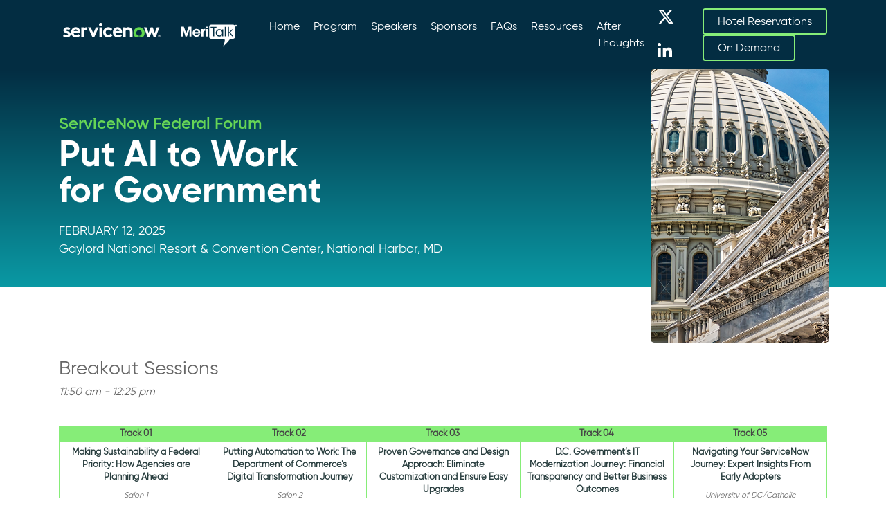

--- FILE ---
content_type: text/html; charset=UTF-8
request_url: https://www.nowfedforum.com/session/nowfedforum-2023/breakout-sessions-2/
body_size: 11217
content:
<!DOCTYPE html>
<html lang="en-US">
	<head>
		<!-- Google tag (gtag.js) -->
		<script async src="https://www.googletagmanager.com/gtag/js?id=G-G1P3KVBFL9"></script>
		<script>
			window.dataLayer = window.dataLayer || [];
			function gtag(){dataLayer.push(arguments);}
			gtag('js', new Date());

			gtag('config', 'G-G1P3KVBFL9');
		</script>
		<meta charset="UTF-8">
		<meta http-equiv="X-UA-Compatible" content="IE=edge">
		<meta name="viewport" content="width=device-width, initial-scale=1">
		<link rel="pingback" href="https://www.nowfedforum.com/xmlrpc.php">
		<meta name="description" content="">
		<title>Breakout Sessions &#8211; ServiceNow Federal Forum</title>
<meta name='robots' content='max-image-preview:large' />
<link rel='dns-prefetch' href='//stackpath.bootstrapcdn.com' />
<link rel='dns-prefetch' href='//www.googletagservices.com' />
<link rel='dns-prefetch' href='//use.fontawesome.com' />
<link rel="alternate" type="application/rss+xml" title="ServiceNow Federal Forum &raquo; Feed" href="https://www.nowfedforum.com/feed/" />
<link rel="alternate" type="application/rss+xml" title="ServiceNow Federal Forum &raquo; Comments Feed" href="https://www.nowfedforum.com/comments/feed/" />
<script>var targetingMap = {"is_archive":"false","is_author":"false","is_category":"false","is_front_page":"false","is_home":"false","is_page":"false","is_post":"true","is_single":"true","is_singular":"true","id":8745,"type":"session_post_type","author_id":1}</script>
<link rel="alternate" title="oEmbed (JSON)" type="application/json+oembed" href="https://www.nowfedforum.com/wp-json/oembed/1.0/embed?url=https%3A%2F%2Fwww.nowfedforum.com%2Fsession%2Fnowfedforum-2023%2Fbreakout-sessions-2%2F" />
<link rel="alternate" title="oEmbed (XML)" type="text/xml+oembed" href="https://www.nowfedforum.com/wp-json/oembed/1.0/embed?url=https%3A%2F%2Fwww.nowfedforum.com%2Fsession%2Fnowfedforum-2023%2Fbreakout-sessions-2%2F&#038;format=xml" />
<style id='wp-img-auto-sizes-contain-inline-css' type='text/css'>
img:is([sizes=auto i],[sizes^="auto," i]){contain-intrinsic-size:3000px 1500px}
/*# sourceURL=wp-img-auto-sizes-contain-inline-css */
</style>
<link rel='stylesheet' id='single-event_post_type-css' href='https://www.nowfedforum.com/wp-content/themes/servicenowfedsummit/css/single-event_post_type.css?ver=6.9' type='text/css' media='all' />
<link rel='stylesheet' id='single-session_post_type-css' href='https://www.nowfedforum.com/wp-content/themes/servicenowfedsummit/css/single-session_post_type.css?ver=6.9' type='text/css' media='all' />
<style id='wp-emoji-styles-inline-css' type='text/css'>

	img.wp-smiley, img.emoji {
		display: inline !important;
		border: none !important;
		box-shadow: none !important;
		height: 1em !important;
		width: 1em !important;
		margin: 0 0.07em !important;
		vertical-align: -0.1em !important;
		background: none !important;
		padding: 0 !important;
	}
/*# sourceURL=wp-emoji-styles-inline-css */
</style>
<style id='wp-block-library-inline-css' type='text/css'>
:root{--wp-block-synced-color:#7a00df;--wp-block-synced-color--rgb:122,0,223;--wp-bound-block-color:var(--wp-block-synced-color);--wp-editor-canvas-background:#ddd;--wp-admin-theme-color:#007cba;--wp-admin-theme-color--rgb:0,124,186;--wp-admin-theme-color-darker-10:#006ba1;--wp-admin-theme-color-darker-10--rgb:0,107,160.5;--wp-admin-theme-color-darker-20:#005a87;--wp-admin-theme-color-darker-20--rgb:0,90,135;--wp-admin-border-width-focus:2px}@media (min-resolution:192dpi){:root{--wp-admin-border-width-focus:1.5px}}.wp-element-button{cursor:pointer}:root .has-very-light-gray-background-color{background-color:#eee}:root .has-very-dark-gray-background-color{background-color:#313131}:root .has-very-light-gray-color{color:#eee}:root .has-very-dark-gray-color{color:#313131}:root .has-vivid-green-cyan-to-vivid-cyan-blue-gradient-background{background:linear-gradient(135deg,#00d084,#0693e3)}:root .has-purple-crush-gradient-background{background:linear-gradient(135deg,#34e2e4,#4721fb 50%,#ab1dfe)}:root .has-hazy-dawn-gradient-background{background:linear-gradient(135deg,#faaca8,#dad0ec)}:root .has-subdued-olive-gradient-background{background:linear-gradient(135deg,#fafae1,#67a671)}:root .has-atomic-cream-gradient-background{background:linear-gradient(135deg,#fdd79a,#004a59)}:root .has-nightshade-gradient-background{background:linear-gradient(135deg,#330968,#31cdcf)}:root .has-midnight-gradient-background{background:linear-gradient(135deg,#020381,#2874fc)}:root{--wp--preset--font-size--normal:16px;--wp--preset--font-size--huge:42px}.has-regular-font-size{font-size:1em}.has-larger-font-size{font-size:2.625em}.has-normal-font-size{font-size:var(--wp--preset--font-size--normal)}.has-huge-font-size{font-size:var(--wp--preset--font-size--huge)}.has-text-align-center{text-align:center}.has-text-align-left{text-align:left}.has-text-align-right{text-align:right}.has-fit-text{white-space:nowrap!important}#end-resizable-editor-section{display:none}.aligncenter{clear:both}.items-justified-left{justify-content:flex-start}.items-justified-center{justify-content:center}.items-justified-right{justify-content:flex-end}.items-justified-space-between{justify-content:space-between}.screen-reader-text{border:0;clip-path:inset(50%);height:1px;margin:-1px;overflow:hidden;padding:0;position:absolute;width:1px;word-wrap:normal!important}.screen-reader-text:focus{background-color:#ddd;clip-path:none;color:#444;display:block;font-size:1em;height:auto;left:5px;line-height:normal;padding:15px 23px 14px;text-decoration:none;top:5px;width:auto;z-index:100000}html :where(.has-border-color){border-style:solid}html :where([style*=border-top-color]){border-top-style:solid}html :where([style*=border-right-color]){border-right-style:solid}html :where([style*=border-bottom-color]){border-bottom-style:solid}html :where([style*=border-left-color]){border-left-style:solid}html :where([style*=border-width]){border-style:solid}html :where([style*=border-top-width]){border-top-style:solid}html :where([style*=border-right-width]){border-right-style:solid}html :where([style*=border-bottom-width]){border-bottom-style:solid}html :where([style*=border-left-width]){border-left-style:solid}html :where(img[class*=wp-image-]){height:auto;max-width:100%}:where(figure){margin:0 0 1em}html :where(.is-position-sticky){--wp-admin--admin-bar--position-offset:var(--wp-admin--admin-bar--height,0px)}@media screen and (max-width:600px){html :where(.is-position-sticky){--wp-admin--admin-bar--position-offset:0px}}

/*# sourceURL=wp-block-library-inline-css */
</style><style id='global-styles-inline-css' type='text/css'>
:root{--wp--preset--aspect-ratio--square: 1;--wp--preset--aspect-ratio--4-3: 4/3;--wp--preset--aspect-ratio--3-4: 3/4;--wp--preset--aspect-ratio--3-2: 3/2;--wp--preset--aspect-ratio--2-3: 2/3;--wp--preset--aspect-ratio--16-9: 16/9;--wp--preset--aspect-ratio--9-16: 9/16;--wp--preset--color--black: #000000;--wp--preset--color--cyan-bluish-gray: #abb8c3;--wp--preset--color--white: #ffffff;--wp--preset--color--pale-pink: #f78da7;--wp--preset--color--vivid-red: #cf2e2e;--wp--preset--color--luminous-vivid-orange: #ff6900;--wp--preset--color--luminous-vivid-amber: #fcb900;--wp--preset--color--light-green-cyan: #7bdcb5;--wp--preset--color--vivid-green-cyan: #00d084;--wp--preset--color--pale-cyan-blue: #8ed1fc;--wp--preset--color--vivid-cyan-blue: #0693e3;--wp--preset--color--vivid-purple: #9b51e0;--wp--preset--gradient--vivid-cyan-blue-to-vivid-purple: linear-gradient(135deg,rgb(6,147,227) 0%,rgb(155,81,224) 100%);--wp--preset--gradient--light-green-cyan-to-vivid-green-cyan: linear-gradient(135deg,rgb(122,220,180) 0%,rgb(0,208,130) 100%);--wp--preset--gradient--luminous-vivid-amber-to-luminous-vivid-orange: linear-gradient(135deg,rgb(252,185,0) 0%,rgb(255,105,0) 100%);--wp--preset--gradient--luminous-vivid-orange-to-vivid-red: linear-gradient(135deg,rgb(255,105,0) 0%,rgb(207,46,46) 100%);--wp--preset--gradient--very-light-gray-to-cyan-bluish-gray: linear-gradient(135deg,rgb(238,238,238) 0%,rgb(169,184,195) 100%);--wp--preset--gradient--cool-to-warm-spectrum: linear-gradient(135deg,rgb(74,234,220) 0%,rgb(151,120,209) 20%,rgb(207,42,186) 40%,rgb(238,44,130) 60%,rgb(251,105,98) 80%,rgb(254,248,76) 100%);--wp--preset--gradient--blush-light-purple: linear-gradient(135deg,rgb(255,206,236) 0%,rgb(152,150,240) 100%);--wp--preset--gradient--blush-bordeaux: linear-gradient(135deg,rgb(254,205,165) 0%,rgb(254,45,45) 50%,rgb(107,0,62) 100%);--wp--preset--gradient--luminous-dusk: linear-gradient(135deg,rgb(255,203,112) 0%,rgb(199,81,192) 50%,rgb(65,88,208) 100%);--wp--preset--gradient--pale-ocean: linear-gradient(135deg,rgb(255,245,203) 0%,rgb(182,227,212) 50%,rgb(51,167,181) 100%);--wp--preset--gradient--electric-grass: linear-gradient(135deg,rgb(202,248,128) 0%,rgb(113,206,126) 100%);--wp--preset--gradient--midnight: linear-gradient(135deg,rgb(2,3,129) 0%,rgb(40,116,252) 100%);--wp--preset--font-size--small: 13px;--wp--preset--font-size--medium: 20px;--wp--preset--font-size--large: 36px;--wp--preset--font-size--x-large: 42px;--wp--preset--spacing--20: 0.44rem;--wp--preset--spacing--30: 0.67rem;--wp--preset--spacing--40: 1rem;--wp--preset--spacing--50: 1.5rem;--wp--preset--spacing--60: 2.25rem;--wp--preset--spacing--70: 3.38rem;--wp--preset--spacing--80: 5.06rem;--wp--preset--shadow--natural: 6px 6px 9px rgba(0, 0, 0, 0.2);--wp--preset--shadow--deep: 12px 12px 50px rgba(0, 0, 0, 0.4);--wp--preset--shadow--sharp: 6px 6px 0px rgba(0, 0, 0, 0.2);--wp--preset--shadow--outlined: 6px 6px 0px -3px rgb(255, 255, 255), 6px 6px rgb(0, 0, 0);--wp--preset--shadow--crisp: 6px 6px 0px rgb(0, 0, 0);}:where(.is-layout-flex){gap: 0.5em;}:where(.is-layout-grid){gap: 0.5em;}body .is-layout-flex{display: flex;}.is-layout-flex{flex-wrap: wrap;align-items: center;}.is-layout-flex > :is(*, div){margin: 0;}body .is-layout-grid{display: grid;}.is-layout-grid > :is(*, div){margin: 0;}:where(.wp-block-columns.is-layout-flex){gap: 2em;}:where(.wp-block-columns.is-layout-grid){gap: 2em;}:where(.wp-block-post-template.is-layout-flex){gap: 1.25em;}:where(.wp-block-post-template.is-layout-grid){gap: 1.25em;}.has-black-color{color: var(--wp--preset--color--black) !important;}.has-cyan-bluish-gray-color{color: var(--wp--preset--color--cyan-bluish-gray) !important;}.has-white-color{color: var(--wp--preset--color--white) !important;}.has-pale-pink-color{color: var(--wp--preset--color--pale-pink) !important;}.has-vivid-red-color{color: var(--wp--preset--color--vivid-red) !important;}.has-luminous-vivid-orange-color{color: var(--wp--preset--color--luminous-vivid-orange) !important;}.has-luminous-vivid-amber-color{color: var(--wp--preset--color--luminous-vivid-amber) !important;}.has-light-green-cyan-color{color: var(--wp--preset--color--light-green-cyan) !important;}.has-vivid-green-cyan-color{color: var(--wp--preset--color--vivid-green-cyan) !important;}.has-pale-cyan-blue-color{color: var(--wp--preset--color--pale-cyan-blue) !important;}.has-vivid-cyan-blue-color{color: var(--wp--preset--color--vivid-cyan-blue) !important;}.has-vivid-purple-color{color: var(--wp--preset--color--vivid-purple) !important;}.has-black-background-color{background-color: var(--wp--preset--color--black) !important;}.has-cyan-bluish-gray-background-color{background-color: var(--wp--preset--color--cyan-bluish-gray) !important;}.has-white-background-color{background-color: var(--wp--preset--color--white) !important;}.has-pale-pink-background-color{background-color: var(--wp--preset--color--pale-pink) !important;}.has-vivid-red-background-color{background-color: var(--wp--preset--color--vivid-red) !important;}.has-luminous-vivid-orange-background-color{background-color: var(--wp--preset--color--luminous-vivid-orange) !important;}.has-luminous-vivid-amber-background-color{background-color: var(--wp--preset--color--luminous-vivid-amber) !important;}.has-light-green-cyan-background-color{background-color: var(--wp--preset--color--light-green-cyan) !important;}.has-vivid-green-cyan-background-color{background-color: var(--wp--preset--color--vivid-green-cyan) !important;}.has-pale-cyan-blue-background-color{background-color: var(--wp--preset--color--pale-cyan-blue) !important;}.has-vivid-cyan-blue-background-color{background-color: var(--wp--preset--color--vivid-cyan-blue) !important;}.has-vivid-purple-background-color{background-color: var(--wp--preset--color--vivid-purple) !important;}.has-black-border-color{border-color: var(--wp--preset--color--black) !important;}.has-cyan-bluish-gray-border-color{border-color: var(--wp--preset--color--cyan-bluish-gray) !important;}.has-white-border-color{border-color: var(--wp--preset--color--white) !important;}.has-pale-pink-border-color{border-color: var(--wp--preset--color--pale-pink) !important;}.has-vivid-red-border-color{border-color: var(--wp--preset--color--vivid-red) !important;}.has-luminous-vivid-orange-border-color{border-color: var(--wp--preset--color--luminous-vivid-orange) !important;}.has-luminous-vivid-amber-border-color{border-color: var(--wp--preset--color--luminous-vivid-amber) !important;}.has-light-green-cyan-border-color{border-color: var(--wp--preset--color--light-green-cyan) !important;}.has-vivid-green-cyan-border-color{border-color: var(--wp--preset--color--vivid-green-cyan) !important;}.has-pale-cyan-blue-border-color{border-color: var(--wp--preset--color--pale-cyan-blue) !important;}.has-vivid-cyan-blue-border-color{border-color: var(--wp--preset--color--vivid-cyan-blue) !important;}.has-vivid-purple-border-color{border-color: var(--wp--preset--color--vivid-purple) !important;}.has-vivid-cyan-blue-to-vivid-purple-gradient-background{background: var(--wp--preset--gradient--vivid-cyan-blue-to-vivid-purple) !important;}.has-light-green-cyan-to-vivid-green-cyan-gradient-background{background: var(--wp--preset--gradient--light-green-cyan-to-vivid-green-cyan) !important;}.has-luminous-vivid-amber-to-luminous-vivid-orange-gradient-background{background: var(--wp--preset--gradient--luminous-vivid-amber-to-luminous-vivid-orange) !important;}.has-luminous-vivid-orange-to-vivid-red-gradient-background{background: var(--wp--preset--gradient--luminous-vivid-orange-to-vivid-red) !important;}.has-very-light-gray-to-cyan-bluish-gray-gradient-background{background: var(--wp--preset--gradient--very-light-gray-to-cyan-bluish-gray) !important;}.has-cool-to-warm-spectrum-gradient-background{background: var(--wp--preset--gradient--cool-to-warm-spectrum) !important;}.has-blush-light-purple-gradient-background{background: var(--wp--preset--gradient--blush-light-purple) !important;}.has-blush-bordeaux-gradient-background{background: var(--wp--preset--gradient--blush-bordeaux) !important;}.has-luminous-dusk-gradient-background{background: var(--wp--preset--gradient--luminous-dusk) !important;}.has-pale-ocean-gradient-background{background: var(--wp--preset--gradient--pale-ocean) !important;}.has-electric-grass-gradient-background{background: var(--wp--preset--gradient--electric-grass) !important;}.has-midnight-gradient-background{background: var(--wp--preset--gradient--midnight) !important;}.has-small-font-size{font-size: var(--wp--preset--font-size--small) !important;}.has-medium-font-size{font-size: var(--wp--preset--font-size--medium) !important;}.has-large-font-size{font-size: var(--wp--preset--font-size--large) !important;}.has-x-large-font-size{font-size: var(--wp--preset--font-size--x-large) !important;}
/*# sourceURL=global-styles-inline-css */
</style>

<style id='classic-theme-styles-inline-css' type='text/css'>
/*! This file is auto-generated */
.wp-block-button__link{color:#fff;background-color:#32373c;border-radius:9999px;box-shadow:none;text-decoration:none;padding:calc(.667em + 2px) calc(1.333em + 2px);font-size:1.125em}.wp-block-file__button{background:#32373c;color:#fff;text-decoration:none}
/*# sourceURL=/wp-includes/css/classic-themes.min.css */
</style>
<link rel='stylesheet' id='logooos-style-css' href='https://www.nowfedforum.com/wp-content/plugins/wp_logooos_plugin/css/logos.css?ver=6.9' type='text/css' media='all' />
<link rel='stylesheet' id='bootstrap4-css' href='https://stackpath.bootstrapcdn.com/bootstrap/4.1.1/css/bootstrap.min.css?ver=6.9' type='text/css' media='all' />
<link rel='stylesheet' id='ServiceNowForumTheme-css' href='https://www.nowfedforum.com/wp-content/themes/servicenowfedsummit/style.css?ver=6.9' type='text/css' media='all' />
<link rel='stylesheet' id='bfa-font-awesome-css' href='https://use.fontawesome.com/releases/v5.15.4/css/all.css?ver=2.0.3' type='text/css' media='all' />
<link rel='stylesheet' id='bfa-font-awesome-v4-shim-css' href='https://use.fontawesome.com/releases/v5.15.4/css/v4-shims.css?ver=2.0.3' type='text/css' media='all' />
<style id='bfa-font-awesome-v4-shim-inline-css' type='text/css'>

			@font-face {
				font-family: 'FontAwesome';
				src: url('https://use.fontawesome.com/releases/v5.15.4/webfonts/fa-brands-400.eot'),
				url('https://use.fontawesome.com/releases/v5.15.4/webfonts/fa-brands-400.eot?#iefix') format('embedded-opentype'),
				url('https://use.fontawesome.com/releases/v5.15.4/webfonts/fa-brands-400.woff2') format('woff2'),
				url('https://use.fontawesome.com/releases/v5.15.4/webfonts/fa-brands-400.woff') format('woff'),
				url('https://use.fontawesome.com/releases/v5.15.4/webfonts/fa-brands-400.ttf') format('truetype'),
				url('https://use.fontawesome.com/releases/v5.15.4/webfonts/fa-brands-400.svg#fontawesome') format('svg');
			}

			@font-face {
				font-family: 'FontAwesome';
				src: url('https://use.fontawesome.com/releases/v5.15.4/webfonts/fa-solid-900.eot'),
				url('https://use.fontawesome.com/releases/v5.15.4/webfonts/fa-solid-900.eot?#iefix') format('embedded-opentype'),
				url('https://use.fontawesome.com/releases/v5.15.4/webfonts/fa-solid-900.woff2') format('woff2'),
				url('https://use.fontawesome.com/releases/v5.15.4/webfonts/fa-solid-900.woff') format('woff'),
				url('https://use.fontawesome.com/releases/v5.15.4/webfonts/fa-solid-900.ttf') format('truetype'),
				url('https://use.fontawesome.com/releases/v5.15.4/webfonts/fa-solid-900.svg#fontawesome') format('svg');
			}

			@font-face {
				font-family: 'FontAwesome';
				src: url('https://use.fontawesome.com/releases/v5.15.4/webfonts/fa-regular-400.eot'),
				url('https://use.fontawesome.com/releases/v5.15.4/webfonts/fa-regular-400.eot?#iefix') format('embedded-opentype'),
				url('https://use.fontawesome.com/releases/v5.15.4/webfonts/fa-regular-400.woff2') format('woff2'),
				url('https://use.fontawesome.com/releases/v5.15.4/webfonts/fa-regular-400.woff') format('woff'),
				url('https://use.fontawesome.com/releases/v5.15.4/webfonts/fa-regular-400.ttf') format('truetype'),
				url('https://use.fontawesome.com/releases/v5.15.4/webfonts/fa-regular-400.svg#fontawesome') format('svg');
				unicode-range: U+F004-F005,U+F007,U+F017,U+F022,U+F024,U+F02E,U+F03E,U+F044,U+F057-F059,U+F06E,U+F070,U+F075,U+F07B-F07C,U+F080,U+F086,U+F089,U+F094,U+F09D,U+F0A0,U+F0A4-F0A7,U+F0C5,U+F0C7-F0C8,U+F0E0,U+F0EB,U+F0F3,U+F0F8,U+F0FE,U+F111,U+F118-F11A,U+F11C,U+F133,U+F144,U+F146,U+F14A,U+F14D-F14E,U+F150-F152,U+F15B-F15C,U+F164-F165,U+F185-F186,U+F191-F192,U+F1AD,U+F1C1-F1C9,U+F1CD,U+F1D8,U+F1E3,U+F1EA,U+F1F6,U+F1F9,U+F20A,U+F247-F249,U+F24D,U+F254-F25B,U+F25D,U+F267,U+F271-F274,U+F279,U+F28B,U+F28D,U+F2B5-F2B6,U+F2B9,U+F2BB,U+F2BD,U+F2C1-F2C2,U+F2D0,U+F2D2,U+F2DC,U+F2ED,U+F328,U+F358-F35B,U+F3A5,U+F3D1,U+F410,U+F4AD;
			}
		
/*# sourceURL=bfa-font-awesome-v4-shim-inline-css */
</style>
<script type="text/javascript" src="https://www.nowfedforum.com/wp-includes/js/jquery/jquery.min.js?ver=3.7.1" id="jquery-core-js"></script>
<script type="text/javascript" src="https://www.nowfedforum.com/wp-includes/js/jquery/jquery-migrate.min.js?ver=3.4.1" id="jquery-migrate-js"></script>
<script type="text/javascript" src="https://stackpath.bootstrapcdn.com/bootstrap/4.1.1/js/bootstrap.min.js?ver=6.9" id="bootstrap4-js"></script>
<script type="text/javascript" src="https://www.googletagservices.com/tag/js/gpt.js?ver=6.9" id="gpt-js"></script>
<script type="text/javascript" src="https://www.nowfedforum.com/wp-content/themes/servicenowfedsummit/js/dfp.js?ver=6.9" id="dfp-js"></script>
<link rel="https://api.w.org/" href="https://www.nowfedforum.com/wp-json/" /><link rel="EditURI" type="application/rsd+xml" title="RSD" href="https://www.nowfedforum.com/xmlrpc.php?rsd" />
<meta name="generator" content="WordPress 6.9" />
<link rel="canonical" href="https://www.nowfedforum.com/session/nowfedforum-2023/breakout-sessions-2/" />
<link rel='shortlink' href='https://www.nowfedforum.com/?p=8745' />
		<script></script>
	</head>
	<body class="wp-singular session_post_type-template-default single single-session_post_type postid-8745 wp-theme-servicenowfedsummit">
		<header class="layout-header layout-header-secondary">
			<div class="header-bar">
				<div class="container">
					<nav class="navbar navbar-expand-md navbar-dark">
						<a href="/" class="navbar-brand"><img src="https://www.nowfedforum.com/wp-content/themes/servicenowfedsummit/images/header-logo-v3.png" width="263" height="80" alt="ServiceNow Fed Forum"></a>
						<button class="navbar-toggler" type="button" data-toggle="collapse" data-target="#navbarCollapse" aria-controls="navbarCollapse" aria-expanded="false" aria-label="Toggle navigation">
							<span class="navbar-toggler-icon"></span>
						</button>
						<div id="navbarCollapse" class="collapse navbar-collapse menu-header-container"><ul id="menu-header" class="navbar-nav menu"><li id="menu-item-22" class="menu-item menu-item-type-post_type menu-item-object-page menu-item-home menu-item-22"><a href="https://www.servicenow.com/events/government-forum.html?cid=oldregpage_button_govforum_2026">Home</a></li>
<li id="menu-item-21" class="menu-item menu-item-type-post_type menu-item-object-page menu-item-21"><a href="https://www.nowfedforum.com/program/">Program</a></li>
<li id="menu-item-20" class="menu-item menu-item-type-post_type menu-item-object-page menu-item-20"><a href="https://www.nowfedforum.com/speakers/">Speakers</a></li>
<li id="menu-item-19" class="menu-item menu-item-type-post_type menu-item-object-page menu-item-19"><a href="https://www.nowfedforum.com/sponsors/">Sponsors</a></li>
<li id="menu-item-8723" class="menu-item menu-item-type-post_type menu-item-object-page menu-item-8723"><a href="https://www.nowfedforum.com/faqs/">FAQs</a></li>
<li id="menu-item-11501" class="menu-item menu-item-type-post_type menu-item-object-page menu-item-11501"><a href="https://www.nowfedforum.com/resources/">Resources</a></li>
<li id="menu-item-11577" class="menu-item menu-item-type-post_type menu-item-object-page menu-item-11577"><a href="https://www.nowfedforum.com/after-thoughts/">After Thoughts</a></li>
</ul></div>						<div class="header-social">
							<a href="https://twitter.com/servicenow" target="_blank" class="btn"><i class="fa-brands fa-x-twitter"></i></a>
							<a href="https://www.linkedin.com/company/servicenow/" target="_blank" class="btn"><i class="fa fa-linkedin"></i></a>
						</div>
						<div class="header-register">
															<a href="/#hotel" class="btn btn-reg btn-hotel">Hotel Reservations</a>
														<a href="/on-demand-videos/" class="btn btn-reg">On Demand</a>
						</div>
					</nav>
				</div>
			</div>
						<div class="header-graphic-secondary">
				<div class="container">
					<div class="row">
						<div class="col-sm-8">
							<div class="forum-year" style="margin-top:60px;">ServiceNow Federal Forum</div>
							<div class="forum-title" style="color:#fff;">Put AI to Work<br />for Government</div>
							<div class="forum-details"><span style="color:#fff;text-transform:uppercase;">February 12, 2025</span><br />Gaylord National Resort & Convention Center, National Harbor, MD</div>
						</div>
						<div class="col-sm-1"><!-- --></div>
						<div class="col-sm-3 header-graphic">
							<img class="img-fluid" src="/wp-content/uploads/2024/12/header-capitol-2025-v2.jpg" alt="U.S. Capitol">
						</div>
					</div>
				</div>
			</div>
					</header>
		<main class="layout-main">
<!-- /header --><style type="text/css">.abstract-panel p.title {
	font-family: GilroyBold;
	font-size: 1.8em;
	padding-top:30px;
}
.wrapper-box {
       background-color:#ebebeb;
}
.icon-box {
        background-color: #fff;
        padding: 0 15px 15px 15px;
        min-height: 270px;
}
#home-sidebar {
	padding-top:30px;
	text-align:center;
	padding-bottom: 20px;
	background-color: #032D42;
}
.top-btn a.btn {
	border-radius: 0;
	width: 75%;
        color:#032D42;
        background-color: #86ED78;
	font-weight: 600;
	font-size: 1.2em;
	margin-bottom: 10px;
	margin-top: 10px;
}
.last-highlights  {
	background-color:#81b5a1;
	padding-bottom: 50px;
}
p.highlights-heading {
	font-size: 2.2em;
    	color: #fff;
}
a.small-photo img {
	margin-bottom: 20px;
        border: 4px solid #ffffff;
}
a.large-photo img {
	margin-bottom: 20px;
        border: 4px solid #ffffff;
}
.event-details {
	text-align: center;
	font-weight: 600;
	font-size:1.2em;
    	padding: 10px 0;
        color: #fff;
}
.event-details a {
	text-align: center;
	font-weight: 600;
	font-size:1.0em;
}
.cpe-copy {
	text-align: center;
	font-weight: 400;
	font-size:1.0em;
        padding: 10px 0;
}
.faculty-sponsor-panel {
	background-color:#C3C3C3;
}
.faculty-sponsor-panel {
	margin-top:20px;
	padding-top:20px;
}
.faculty-sponsor-panel .speaker-shortcode .speaker-image {
       border-top:none;
}
.faculty-sponsor-panel .speaker-shortcode .speaker-image img {
       width:100%;
       border-top:none;
       height: auto;
}
.faculty-sponsor-panel .speaker-shortcode .speaker-info {
       background-color:#fff !important;
}
p.faculty-heading {
	font-weight:400;
	font-size: 2.2em;
}
.feature-heading {
	font-weight:400;
	font-size:2em;
}
.feature-headinline {
	font-weight:400;
	font-size:1.25em;
}
.sponsor-block {
	background-color:#c3d2e8;
	padding:15px;
}
.sponsor-heading {
	font-weight: 700;
	text-transform: uppercase;
	color:#015388;
}
.event-contact-info {
	padding-top:20px;
}
.contact-box {
	background-color: #032D42;
	padding:10px;
	margin-bottom:20px;
}
.contact-box p.contact-heading {
	text-transform: uppercase;
	font-size: 1.1em;
        font-weight:600;
        color:#86ED78;
}
.contact-box p, .contact-box a {
	font-size: 0.95em;
        color:#86ED78;
}
div.address-box {
	background-color:#032d42;
	padding:15px;
        color:#fff;
}
.address-heading {
        color:#86ED78;
	font-weight: 700;
	font-size: 2em;
        line-height: 1em;
}
.address-details a {
       font-size:0.9em;
       color:#fff;
}
.map-container {
	position: relative;
	padding-bottom: 45%;
	padding-top: 0;
	height: 0;
	overflow: hidden;
}
.map-container iframe {
	position: absolute;
	top:0;
	left: 0;
	width: 100%;
	height: 100%;
}
.faq-block {
       background-color:#ececec;
       padding: 15px;
       margin-bottom:15px;
       font-size: 1.4em;
       line-height: 1.45em;
}
.faq-question {
       font-weight:700;
}
.faq-question a,  .faq-question a:hover {
color: #666666;
}
h2 {
	margin-top:30px;
}
/* Registration */
.reg-form form label, .reg-form .gform_wrapper label.gfield_label {
	font-weight:400;
}
.gdlr-button, .gdlr-button:hover, input[type="button"], input[type="submit"], .gdlr-top-menu > .gdlr-mega-menu .sf-mega a.gdlr-button {
    color: #ffffff;
}
.gdlr-button, input[type="button"], input[type="submit"] {
	display: inline-block;
	    background-color: #032D42;
         font-size: 1em;
         color: #fff;
         border: 2px solid #86ED78;
         padding: 5px 40px;
	margin-bottom: 20px;
	margin-top: 10px;
 }
.press-disclaimer {
	font-size:1.0rem;
}
.reg-form {
	margin-top:40px;
}
li.gfield select {
        height:37px;
}

/***** Program *****/
.btn-session-track-group {
 	width:100%;
}
.session-excerpt {
	font-size: 0.875em;
	margin-top: 10px;
}
.session-location {
	font-size: 0.8em;
	font-style: italic;
}
.session-container {
	margin-top: 30px;
}
[data-session="147"], [data-session="155"], [data-session="159"] {
	background-color: rgb(183,213,117,0.5) !important; /*green*/
}
[data-session="149"], [data-session="153"] {
	padding-bottom:20px !important;
}
 [data-session="376"]  { 
background-color: rgb(251,192,66,0.5) !important; /*yellow*/
}
.session-header-title {
        margin-top:100px;
}
.track-heading {
	background-color: #86ED78 !important; /*green*/
	border-bottom: 3px solid #86ED78;
	border-top: 1px solid #86ED78;
    	border-right: 1px solid #86ED78;
}
.track-heading:first-child {
	border-left: 1px solid #86ED78;
}
.track-title {
	line-height: 1.1em;
	padding: 5px 10px;
text-align: center;
}
.track-title a {
	font-size:0.8em;
	font-weight: 600;
}
.track-location {
	padding: 5px 10px;
        padding-bottom: 10px;
        font-size: 0.7em;
        font-style: italic;
        text-align: center;
}
.track-detail {
	border-color:#86ED78;
	margin-bottom: 20px;
}
/***** Session Detail *****/
.session-location-detail {
	margin-top:0;
	font-style:italic;
	font-size:1rem;
}
.session-header-title {
	padding-bottom:0;
}
.session-header-time {
	margin-top:0;
}
.session-date {
	display:none;
}
/***** Speakers Page*****/
.speaker-shortcode .speaker-image {
	border-top: 3px solid rgba(33,60,96,1);
}
/*#speaker-8895:after, #speaker-8916:after, #speaker-8919:after, #speaker-8922:after, #speaker-8901:after, #speaker-9009:after, #speaker-9013:after {
    content: "[pending approval]";
    font-size: 0.8rem;
    display: block;
}*/

/***** Venue Page *****/
.venue-heading {
	font-size:1.5em;
}
.venue-btn a.btn {
	border-radius: 0;
	width: 100%;
	color: #81b5a1;
        background-color: #293e3f;
	font-weight: 600;
	font-size: 1.2em;
	margin-bottom: 10px;
	margin-top: 10px;
}
.grey-box {
	background-color: #edede8;
	padding: 1.5rem;
	margin-bottom: 1rem;
}
.venue-panel .grey-box.directions {
	min-height: 25rem;
}
.venue-panel .grey-box.hotels {
	min-height: 9rem;
}
.venue-panel h3 {
	margin: 1em 0;
	border-bottom:1px solid #464646;
}
.venue-panel i.fa {
	margin-right: 0.5rem;
	font-size: 2rem;
	position: relative;
	top: 4px;
	color: #a1a1a1;
}
.venue-panel h4 {
	margin-bottom: 1.5rem;
	font-size: 2rem;
	font-weight: 400;
	letter-spacing: -0.01em;
}
.venue-panel .hotels a {
	font-size: 2rem;
	font-weight: 400;
}
.venue-panel .hotels span {
	font-size: 1.5rem;
	font-style: italic;
}
.track-excerpt {
    font-size: 0.9em;
    text-align: center;
}
/*.navbar-nav, .header-social, .header-register, .navbar-toggler  { display:none; }*/
@media (max-width:767px) {
.header-graphic-home, .header-graphic-secondary, .header-graphic-prospectus {
    background-repeat: no-repeat;
    background-position: 25% 0%;
    /*background-size: auto;*/
    min-height: 200px; 
}}
@media (max-width:767px) { 
.btn-reg {
    display:none;
}}
@media (max-width:767px) {  
    .img-responsive {
    display: block;
    max-width: 100%;
    height: auto; 
}}
@media (min-width:767px)  { 
    .ad-panel  {  display: none; }
    .mobile-date { display:none; }
}     
p.faculty-heading {
	font-weight:400;
	font-size: 2.2em;
}
.sponsorship-row {
     margin-bottom:2em;
     padding-top: 1em;
     padding-bottom: 1em;
}
.sponsorship-row:nth-child(odd) {
     background-color: #edede8;
}
.sponsorship-title  { 
     font-weight:700;
     font-size: 1.5em;
}
.sponsorship-benefits {
    font-size: 0.85em;
}
.sponsorship-price {
     font-weight:700;
     font-size: 1.4em;
}
.col-xs-6 {
    width: 50%;
    position: relative;
    min-height: 1px;
    padding-right: 0.9375rem;
    padding-left: 0.9375rem;
    float:left;
}
.video-wrapper {
    position: relative;
    padding-bottom: 56.25%;
    padding-top: 25px;
    height: 0;
    text-align: center;
}
.video-wrapper iframe {
    position: absolute;
    top: 0;
    left: 0;
    width: 100%;
    height: 100%;
}
/*.header-register {
    display:none;
}*/
.header-social a.btn {
     padding: .375rem .5rem;
}
.header-graphic-secondary {
     margin-bottom: 100px;
}</style><div class="session-container">
	<div class="container">
		<header>
			<h1 class="session-header-title">Breakout Sessions</h1>
			<h2 class="session-location-detail"></h2>
			<h2 class="session-header-time">
				<time class="session-date">March 13, 2023</time>
				<time class="session-start-time">11:50 am</time>
				<span class="session-time-dash">-</span>
				<time class="session-end-time">12:25 pm</time>
			</h2>
		</header>
		<div class="session-body"></div>

<div class="tracks tracks-column tracks-5">
	<div class="track-heading text-center" data-track="9062" style="grid-column:1; grid-row:1; -ms-grid-column:1; -ms-grid-row:1;">
		<a href="https://www.nowfedforum.com/track/nowfedforum-2023/breakout-sessions-2/making-sustainability-a-federal-priority-how-agencies-are-planning-ahead/" class="track-link">
			<span class="track-name">Track  01</span>
			<span class="track-subtitle"></span>
		</a>
	</div>
	<div class="track-detail" data-track="9062" style="grid-column:1; grid-row:2; -ms-grid-column:1; -ms-grid-row:2;">
		<div class="track-title"><a href="https://www.nowfedforum.com/track/nowfedforum-2023/breakout-sessions-2/making-sustainability-a-federal-priority-how-agencies-are-planning-ahead/">Making Sustainability a Federal Priority: How Agencies are Planning Ahead</a></div>
		<div class="track-location">Salon 1</div>	</div>


	<div class="track-heading text-center" data-track="9065" style="grid-column:2; grid-row:1; -ms-grid-column:2; -ms-grid-row:1;">
		<a href="https://www.nowfedforum.com/track/nowfedforum-2023/breakout-sessions-2/putting-automation-to-work-how-the-department-of-commerce-modernized-correspondence-management-with-servicenow-csm/" class="track-link">
			<span class="track-name">Track  02</span>
			<span class="track-subtitle"></span>
		</a>
	</div>
	<div class="track-detail" data-track="9065" style="grid-column:2; grid-row:2; -ms-grid-column:2; -ms-grid-row:2;">
		<div class="track-title"><a href="https://www.nowfedforum.com/track/nowfedforum-2023/breakout-sessions-2/putting-automation-to-work-how-the-department-of-commerce-modernized-correspondence-management-with-servicenow-csm/">Putting Automation to Work: The Department of Commerce’s Digital Transformation Journey</a></div>
		<div class="track-location">Salon 2</div>	</div>


	<div class="track-heading text-center" data-track="9068" style="grid-column:3; grid-row:1; -ms-grid-column:3; -ms-grid-row:1;">
		<a href="https://www.nowfedforum.com/track/nowfedforum-2023/breakout-sessions-2/proven-governance-and-design-approach-eliminate-customization-and-ensure-easy-upgrades/" class="track-link">
			<span class="track-name">Track  03</span>
			<span class="track-subtitle"></span>
		</a>
	</div>
	<div class="track-detail" data-track="9068" style="grid-column:3; grid-row:2; -ms-grid-column:3; -ms-grid-row:2;">
		<div class="track-title"><a href="https://www.nowfedforum.com/track/nowfedforum-2023/breakout-sessions-2/proven-governance-and-design-approach-eliminate-customization-and-ensure-easy-upgrades/">Proven Governance and Design Approach: Eliminate Customization and Ensure Easy Upgrades</a></div>
		<div class="track-location">Salon 3</div>	</div>


	<div class="track-heading text-center" data-track="9071" style="grid-column:4; grid-row:1; -ms-grid-column:4; -ms-grid-row:1;">
		<a href="https://www.nowfedforum.com/track/nowfedforum-2023/breakout-sessions-2/d-c-governments-it-modernization-journey-financial-transparency-and-better-business-outcomes/" class="track-link">
			<span class="track-name">Track  04</span>
			<span class="track-subtitle"></span>
		</a>
	</div>
	<div class="track-detail" data-track="9071" style="grid-column:4; grid-row:2; -ms-grid-column:4; -ms-grid-row:2;">
		<div class="track-title"><a href="https://www.nowfedforum.com/track/nowfedforum-2023/breakout-sessions-2/d-c-governments-it-modernization-journey-financial-transparency-and-better-business-outcomes/">D.C. Government’s IT Modernization Journey: Financial Transparency and Better Business Outcomes</a></div>
		<div class="track-location">Salon 4</div>	</div>


	<div class="track-heading text-center" data-track="9137" style="grid-column:5; grid-row:1; -ms-grid-column:5; -ms-grid-row:1;">
		<a href="https://www.nowfedforum.com/track/nowfedforum-2023/breakout-sessions-2/navigating-your-servicenow-journey-expert-insights-from-early-adopters/" class="track-link">
			<span class="track-name">Track  05</span>
			<span class="track-subtitle"></span>
		</a>
	</div>
	<div class="track-detail" data-track="9137" style="grid-column:5; grid-row:2; -ms-grid-column:5; -ms-grid-row:2;">
		<div class="track-title"><a href="https://www.nowfedforum.com/track/nowfedforum-2023/breakout-sessions-2/navigating-your-servicenow-journey-expert-insights-from-early-adopters/">Navigating Your ServiceNow Journey: Expert Insights From Early Adopters</a></div>
		<div class="track-location">University of DC/Catholic</div>	</div>

	
</div>

	</div>
</div>

<!-- footer -->
		</main>
		<footer class="layout-footer">
			<div class="container">
				<div class="row">
					<div class="col-sm-3">
						Copyright &copy; 2026					</div>
					<div class="col-sm-6">
						<div class="text-center footer-contact-block">
							<div class="text-big">Questions?</div>
							<div><a href="mailto:nowfedforum@meritalk.com">nowfedforum@meritalk.com</a></div>
						</div>
					</div>
					<div class="col-sm-3">
						<div class="text-right">
							<nav class="menu-footer-container"><ul id="menu-footer" class="menu"><li id="menu-item-23" class="menu-item menu-item-type-custom menu-item-object-custom menu-item-23"><a target="_blank" href="https://www.servicenow.com/terms-of-use.html#legal">Legal Notices</a></li>
<li id="menu-item-24" class="menu-item menu-item-type-custom menu-item-object-custom menu-item-24"><a target="_blank" href="https://www.servicenow.com/privacy-statement.html">Privacy Policy</a></li>
</ul></nav>						</div>
					</div>
				</div>
			</div>
		</footer>
		<script type="speculationrules">
{"prefetch":[{"source":"document","where":{"and":[{"href_matches":"/*"},{"not":{"href_matches":["/wp-*.php","/wp-admin/*","/wp-content/uploads/*","/wp-content/*","/wp-content/plugins/*","/wp-content/themes/servicenowfedsummit/*","/*\\?(.+)"]}},{"not":{"selector_matches":"a[rel~=\"nofollow\"]"}},{"not":{"selector_matches":".no-prefetch, .no-prefetch a"}}]},"eagerness":"conservative"}]}
</script>
<script type="text/javascript" src="https://www.nowfedforum.com/wp-content/plugins/wp_logooos_plugin/js/helper-plugins/jquery.touchSwipe.min.js" id="bth_touchSwipe-js"></script>
<script type="text/javascript" src="https://www.nowfedforum.com/wp-content/plugins/wp_logooos_plugin/js/jquery.carouFredSel-6.2.1.js" id="bth_carouFredSel-js"></script>
<script type="text/javascript" src="https://www.nowfedforum.com/wp-content/plugins/wp_logooos_plugin/js/logos.js" id="logooos_script-js"></script>
<script type="text/javascript" src="https://www.nowfedforum.com/wp-content/plugins/page-links-to/dist/new-tab.js?ver=3.3.7" id="page-links-to-js"></script>
<script type="text/javascript" src="https://www.nowfedforum.com/wp-content/plugins/meritalk-events/tracks/tracks.js?ver=6.9" id="session_track_js-js"></script>
<script id="wp-emoji-settings" type="application/json">
{"baseUrl":"https://s.w.org/images/core/emoji/17.0.2/72x72/","ext":".png","svgUrl":"https://s.w.org/images/core/emoji/17.0.2/svg/","svgExt":".svg","source":{"concatemoji":"https://www.nowfedforum.com/wp-includes/js/wp-emoji-release.min.js?ver=6.9"}}
</script>
<script type="module">
/* <![CDATA[ */
/*! This file is auto-generated */
const a=JSON.parse(document.getElementById("wp-emoji-settings").textContent),o=(window._wpemojiSettings=a,"wpEmojiSettingsSupports"),s=["flag","emoji"];function i(e){try{var t={supportTests:e,timestamp:(new Date).valueOf()};sessionStorage.setItem(o,JSON.stringify(t))}catch(e){}}function c(e,t,n){e.clearRect(0,0,e.canvas.width,e.canvas.height),e.fillText(t,0,0);t=new Uint32Array(e.getImageData(0,0,e.canvas.width,e.canvas.height).data);e.clearRect(0,0,e.canvas.width,e.canvas.height),e.fillText(n,0,0);const a=new Uint32Array(e.getImageData(0,0,e.canvas.width,e.canvas.height).data);return t.every((e,t)=>e===a[t])}function p(e,t){e.clearRect(0,0,e.canvas.width,e.canvas.height),e.fillText(t,0,0);var n=e.getImageData(16,16,1,1);for(let e=0;e<n.data.length;e++)if(0!==n.data[e])return!1;return!0}function u(e,t,n,a){switch(t){case"flag":return n(e,"\ud83c\udff3\ufe0f\u200d\u26a7\ufe0f","\ud83c\udff3\ufe0f\u200b\u26a7\ufe0f")?!1:!n(e,"\ud83c\udde8\ud83c\uddf6","\ud83c\udde8\u200b\ud83c\uddf6")&&!n(e,"\ud83c\udff4\udb40\udc67\udb40\udc62\udb40\udc65\udb40\udc6e\udb40\udc67\udb40\udc7f","\ud83c\udff4\u200b\udb40\udc67\u200b\udb40\udc62\u200b\udb40\udc65\u200b\udb40\udc6e\u200b\udb40\udc67\u200b\udb40\udc7f");case"emoji":return!a(e,"\ud83e\u1fac8")}return!1}function f(e,t,n,a){let r;const o=(r="undefined"!=typeof WorkerGlobalScope&&self instanceof WorkerGlobalScope?new OffscreenCanvas(300,150):document.createElement("canvas")).getContext("2d",{willReadFrequently:!0}),s=(o.textBaseline="top",o.font="600 32px Arial",{});return e.forEach(e=>{s[e]=t(o,e,n,a)}),s}function r(e){var t=document.createElement("script");t.src=e,t.defer=!0,document.head.appendChild(t)}a.supports={everything:!0,everythingExceptFlag:!0},new Promise(t=>{let n=function(){try{var e=JSON.parse(sessionStorage.getItem(o));if("object"==typeof e&&"number"==typeof e.timestamp&&(new Date).valueOf()<e.timestamp+604800&&"object"==typeof e.supportTests)return e.supportTests}catch(e){}return null}();if(!n){if("undefined"!=typeof Worker&&"undefined"!=typeof OffscreenCanvas&&"undefined"!=typeof URL&&URL.createObjectURL&&"undefined"!=typeof Blob)try{var e="postMessage("+f.toString()+"("+[JSON.stringify(s),u.toString(),c.toString(),p.toString()].join(",")+"));",a=new Blob([e],{type:"text/javascript"});const r=new Worker(URL.createObjectURL(a),{name:"wpTestEmojiSupports"});return void(r.onmessage=e=>{i(n=e.data),r.terminate(),t(n)})}catch(e){}i(n=f(s,u,c,p))}t(n)}).then(e=>{for(const n in e)a.supports[n]=e[n],a.supports.everything=a.supports.everything&&a.supports[n],"flag"!==n&&(a.supports.everythingExceptFlag=a.supports.everythingExceptFlag&&a.supports[n]);var t;a.supports.everythingExceptFlag=a.supports.everythingExceptFlag&&!a.supports.flag,a.supports.everything||((t=a.source||{}).concatemoji?r(t.concatemoji):t.wpemoji&&t.twemoji&&(r(t.twemoji),r(t.wpemoji)))});
//# sourceURL=https://www.nowfedforum.com/wp-includes/js/wp-emoji-loader.min.js
/* ]]> */
</script>
        <link rel="stylesheet" href="https://cdnjs.cloudflare.com/ajax/libs/font-awesome/6.4.2/css/all.min.css" integrity="sha512-z3gLpd7yknf1YoNbCzqRKc4qyor8gaKU1qmn+CShxbuBusANI9QpRohGBreCFkKxLhei6S9CQXFEbbKuqLg0DA==" crossorigin="anonymous" referrerpolicy="no-referrer" />
		<div class="sr-only">
			<!-- Global site tag (gtag.js) - Google Analytics -->
			<script async src="https://www.googletagmanager.com/gtag/js?id=UA-128682214-1"></script>
			<script>
			  window.dataLayer = window.dataLayer || [];
			  function gtag(){dataLayer.push(arguments);}
			  gtag('js', new Date());

			  gtag('config', 'UA-128682214-1');
			</script>

			<!-- Google Code for Retargeting Conversion Page -->
			<script type="text/javascript">
			/* <![CDATA[ */
			var google_conversion_id = 986169902;
			var google_conversion_label = "tdLNCMnhmYEBEK6En9YD";
			var google_remarketing_only = false;
			/* ]]> */
			</script>
			<script type="text/javascript" src="//www.googleadservices.com/pagead/conversion.js">
			</script>
			<noscript>
			<div style="display:inline;">
			<img height="1" width="1" style="border-style:none;" alt="" src="//www.googleadservices.com/pagead/conversion/986169902/?label=tdLNCMnhmYEBEK6En9YD&amp;guid=ON&amp;script=0"/>
			</div>
			</noscript>

			<script type="text/javascript">
				(function() {
					var didInit = false;
					function initMunchkin() {
						if(didInit === false) {
							didInit = true;
							Munchkin.init('028-JHU-645');
						}
					}
					var s = document.createElement('script');
					s.type = 'text/javascript';
					s.async = true;
					s.src = '//munchkin.marketo.net/munchkin.js';
					s.onreadystatechange = function() {
						if (this.readyState == 'complete' || this.readyState == 'loaded') {
							initMunchkin();
						}
					};
					s.onload = initMunchkin;
					document.getElementsByTagName('head')[0].appendChild(s);
					})();
			</script>
		</div>
	</body>
</html>


--- FILE ---
content_type: text/css
request_url: https://www.nowfedforum.com/wp-content/themes/servicenowfedsummit/css/single-session_post_type.css?ver=6.9
body_size: 306
content:
.session-article {
	background-color:#FFF;
	padding:30px;
	border:1px solid #EBEBEB;
}
.session-header-title {
	font-size:1.75rem;
	padding-bottom:1em;
}
.session-header-time {
	font-size:1rem;
	font-style:italic;
}
.session-body {
	padding-bottom:2em;
}
.session-speaker {
	padding-bottom:1em;
	padding-top:1em;
}
.session-speaker:nth-child(odd) {
	background-color:#EBEBEB;
}
.session-speaker-title,
.session-speaker-subtitle,
.session-speaker-organization {
	font-size:0.875em;
}

.session-siblings {
	background-color:#FFF;
	border:1px solid #EBEBEB;
	padding:15px 30px;
}
.session-siblings-header {
	font-size:1.25em;
}
.session-siblings-list {
	list-style:none;
	margin:0;
	padding:0;
}
.session-sibling {
	font-size:0.875em;
	margin-bottom:1em;
	margin-top:1em;
}
.session-sibling-time {
	font-size:0.875em;
}

--- FILE ---
content_type: text/css
request_url: https://www.nowfedforum.com/wp-content/themes/servicenowfedsummit/style.css?ver=6.9
body_size: 1541
content:
/*
Theme Name: ServiceNowFedSummit
Theme URI:
Author: 300Brand
Author URI: http://300brand.com
Description: Bootstrap
Version: 1.0.0
License: MIT
License URI: http://opensource.org/licenses/MIT
Text Domain: nowfedsummit
Domain Path: /languages/
Tags: nowfedsummit

ServiceNow custom theme

*/
@font-face{font-family:'GilroyRegular';src:url("css/fonts/gilroy-regular-webfont.woff2") format("woff2"),url("css/fonts/gilroy-regular-webfont.woff") format("woff");font-weight:normal;font-style:normal}
@font-face{font-family:'GilroySemiBold';src:url("css/fonts/gilroy-semibold-webfont.woff2") format("woff2"),url("css/fonts/gilroy-semibold-webfont.woff") format("woff");font-weight:normal;font-style:normal}
@font-face{font-family:'GilroyBold';src:url("css/fonts/gilroy-bold-webfont.woff2") format("woff2"),url("css/fonts/gilroy-bold-webfont.woff") format("woff");font-weight:normal;font-style:normal}
body {
	font-family:'GilroyRegular',sans-serif;
	font-size:1em;
	color:#666666;
}
a {
	color:#293e3f;
}
.text-big {
	font-size:2em;
	line-height:1em;
	color:#86ED78;
	font-weight: 600;
}
.text-transparent {
	color:transparent;
}
.btn-reg, .btn-reg:hover {
    font-size: 1em;
    color: #fff;
    border: 2px solid #86ED78;
    padding:5px 20px;
}
/* Header */
.layout-header {
	background-position:center top;
	/* background-size:cover; */
}
.header-btn {
	text-align:center;
}
@media (min-width:768px) {
	.layout-header-secondary {
		none;
	}
	.layout-header-home {
		none;
	}
	.header-register {
		padding: 20px 0px;
		float: right;
	}
	.layout-header-secondary .header-register {
		padding: 5px 0px;
	}
	.header-bar {
	  background-color:#032D42;
      min-height: 80px;
    }
}
@media (max-width:767px) {
	.layout-header-secondary {
		background-color: #032D42;
		min-height:175px;
	}
	.layout-header-home {
		background-color: #032D42;
		min-height:100px;
	}
	.header-register {
        text-align: center;
        width: 100%;
        padding: 1em;
    }
}
	}
	.header-register .btn-reg {
		font-size: 0.6em;
	}
    .header-bar {
	  background-color:#032D42;
      min-height: 80px;
    }
}
/* Header Menu */
.header-bar {
	background-color:#032D42;
    min-height: 80px;
}
.header-logo {
	padding-top:0;
}
.navbar {
	padding:0;
}
.header-graphic-home {
	/*background-color: #032D42;*/
	background: rgb(3,45,66);
    background: linear-gradient(180deg, rgba(3,45,66,1) 0%, rgba(10,153,164,1) 100%);
	min-height: 600px;
}
.header-graphic-secondary {
	/*background-color: #032D42;*/
	background: rgb(3,45,66);
    background: linear-gradient(180deg, rgba(3,45,66,1) 0%, rgba(10,153,164,1) 100%);
	min-height: 315px;
}
.forum-year-home {
	    color: #66d556;
    	font-size: 2rem;
    	font-family: GilroySemiBold;
}
.forum-title-home {
    	color: #66d556;
    	font-weight: 700;
    	font-size: 4rem;
    	line-height: 1em;
    	font-family: GilroyBold;
}
.forum-details-home {
	color: #fff;
    	margin-top: 40px;
    	margin-bottom: 30px;
    	font-size: 1.4em;
}
.forum-details-home span {
	color: #66d556;
}
.forum-tag {
 	color: #fff;
    	margin-top: 60px;
    	font-size: 1.7rem;
    	font-family: GilroySemiBold;
    	line-height: 1.1em;
}
.header-graphic-home img {
	width:450px;
	position:absolute;
	border-radius:5px;
}
.banner img {
	position:relative;
	width:100%;
	border-radius:0;
}
.forum-year {
	margin-top: 80px;
	color: #66d556;
    	font-size: 1.5rem;
    	font-family: GilroySemiBold;
}
.forum-title {
    	color: #66d556;
    	font-weight: 700;
    	font-size: 3.25rem;
    	line-height: 1em;
    	font-family: GilroyBold;
}
.forum-details {
	color: #fff;
    	margin-top: 20px;
    	font-size: 1.1em;
}
.forum-details span {
	color: #66d556;
}
.header-graphic img {
	width:258px;
	position:absolute;
	border-radius:5px;
}
.header-graphic-prospectus {
	background-color: #032D42;
	/*background-image: url('/wp-content/themes/servicenowfedsummit/images/secondary-header-2023-bg.jpg');
	background-size: cover;
	background-position: center;*/
	min-height: 315px;
	margin-bottom: 100px;
}
@media (min-width:768px) {
	.menu-header-container ul {
		list-style:none;
		padding-left: 15px;
	}
	.menu-header-container li {
		display:inline-block;
		padding-left: 10px;
    		padding-right: 10px;
	}
	.header-social {
		display:inline-block;
		padding-right: 30px;
	}
	.header-social a {
		color: #fff;
		font-size: 1.5em;
	}
	.header-register {
		float: right;
	}
}
@media (max-width:767px) {
	.menu-header-container ul {
		display:table;
		width:100%;
	}
	.menu-header-container li {
		font-size:0.8em;
		text-align:center;
	}
	.header-social, .header-graphic, .header-graphic-home img {
		display:none;
	}
	.forum-title-home, .forum-title {
    		font-size: 2rem;
    	}
    .forum-year-home {
       font-size: 1.5rem;
    }
	.forum-year {
       margin-top: 20px;
	}
}
.menu-header-container a {
	color:#fff;
	font-weight:400;
	font-size: 1em;
}
/* Footer */
footer.layout-footer {
	background-color: #032D42;
	margin-top:50px;
	padding-top:30px;
	padding-bottom:20px;
}
.layout-footer,
.layout-footer a {
	color:#ffffff;
	font-size: 0.95em;
}
.footer-contact-block {
	margin-top:0;
}
/* Footer Menu */
.menu-footer-container ul {
	list-style:none;
}
.menu-footer-container li {
	display:inline-block;
	border-left:1px solid #9FA2A3;
	padding-left:5px;
	padding-right:5px;
}
.menu-footer-container li:first-child {
	border-left:0;
}
@media (max-width:767px) {
	.layout-footer {
		text-align: center;
	}
	.text-right .menu-footer-container {
		text-align: center!important;
	}
}

--- FILE ---
content_type: application/javascript
request_url: https://www.nowfedforum.com/wp-content/plugins/meritalk-events/tracks/tracks.js?ver=6.9
body_size: 242
content:
jQuery(function($) {
	var showTrack = function(event) {
		event.preventDefault();
		var trackHeading = $(this).parent();
		var trackId = trackHeading.data('track');
		var trackDetail = $('.track-detail[data-track="' + trackId + '"]');
		trackDetail.show().siblings().hide();
		trackHeading.addClass('active').siblings().removeClass('active');
	};
	$('.tracks-tabbed a.track-link').click(showTrack);
})
